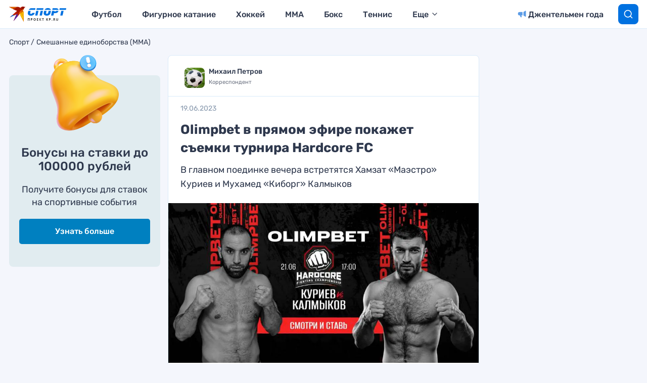

--- FILE ---
content_type: text/html
request_url: https://tns-counter.ru/nc01a**R%3Eundefined*kp_ru/ru/UTF-8/tmsec=kp_ru/648639635***
body_size: 16
content:
743E741C696C82EEG1768719086:743E741C696C82EEG1768719086